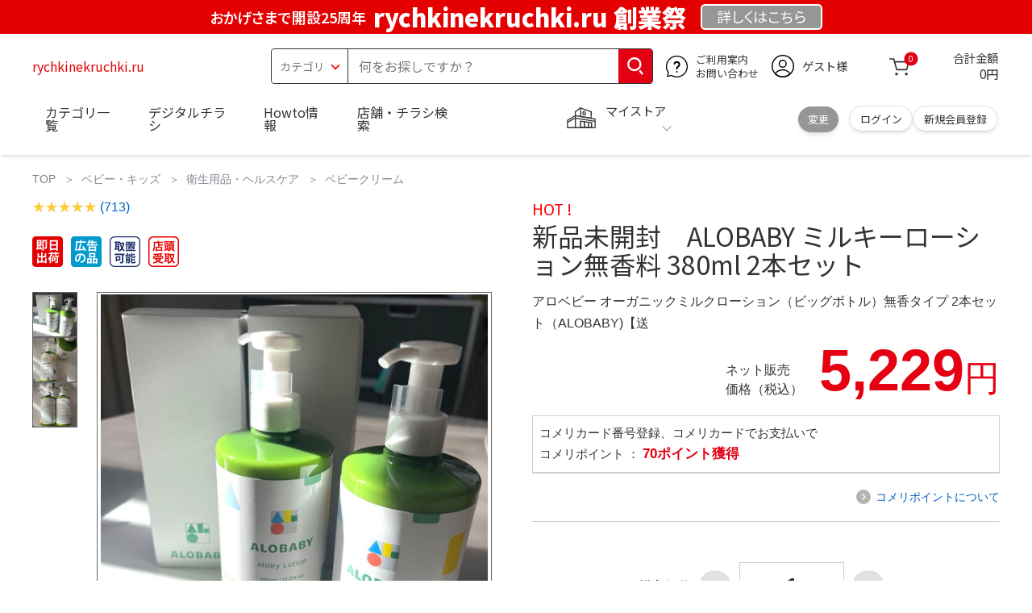

--- FILE ---
content_type: application/javascript
request_url: https://www.komeri.com/js/jquery.elevatezoom.js
body_size: 18562
content:
/*
 *	jQuery elevateZoom 3.0.8
 *	Demo's and documentation:
 *	www.elevateweb.co.uk/image-zoom
 *
 *	Copyright (c) 2012 Andrew Eades
 *	www.elevateweb.co.uk
 *
 *	Dual licensed under the GPL and MIT licenses.
 *	http://en.wikipedia.org/wiki/MIT_License
 *	http://en.wikipedia.org/wiki/GNU_General_Public_License
 *

/*
 *	jQuery elevateZoom 3.0.3
 *	Demo's and documentation:
 *	www.elevateweb.co.uk/image-zoom
 *
 *	Copyright (c) 2012 Andrew Eades
 *	www.elevateweb.co.uk
 *
 *	Dual licensed under the GPL and MIT licenses.
 *	http://en.wikipedia.org/wiki/MIT_License
 *	http://en.wikipedia.org/wiki/GNU_General_Public_License
 */


if ( typeof Object.create !== 'function' ) {
    Object.create = function( obj ) {
        function F() {};
        F.prototype = obj;
        return new F();
    };
}

(function( jQuery, window, document, undefined ) {
    var ElevateZoom = {
            init: function( options, elem ) {
                var self = this;

                self.elem = elem;
                self.jQueryelem = jQuery( elem );

                self.imageSrc = self.jQueryelem.data("zoom-image") ? self.jQueryelem.data("zoom-image") : self.jQueryelem.attr("src");

                self.options = jQuery.extend( {}, jQuery.fn.elevateZoom.options, options );

                //TINT OVERRIDE SETTINGS
                if(self.options.tint) {
                    self.options.lensColour = "none", //colour of the lens background
                    self.options.lensOpacity =  "1" //opacity of the lens
                }
                //INNER OVERRIDE SETTINGS
                if(self.options.zoomType == "inner") {self.options.showLens = false;}


                //Remove alt on hover

                self.jQueryelem.parent().removeAttr('title').removeAttr('alt');

                self.zoomImage = self.imageSrc;

                self.refresh( 1 );



                //Create the image swap from the gallery 
                jQuery('#'+self.options.gallery + ' a').click( function(e) { 

                    //Set a class on the currently active gallery image
                    if(self.options.galleryActiveClass){
                        jQuery('#'+self.options.gallery + ' a').removeClass(self.options.galleryActiveClass);
                        jQuery(this).addClass(self.options.galleryActiveClass);
                    }
                    //stop any link on the a tag from working
                    e.preventDefault();

                    //call the swap image function            
                    if(jQuery(this).data("zoom-image")){self.zoomImagePre = jQuery(this).data("zoom-image")}
                    else{self.zoomImagePre = jQuery(this).data("image");}
                    self.swaptheimage(jQuery(this).data("image"), self.zoomImagePre);
                    return false;
                });

            },

            refresh: function( length ) {
                var self = this;

                setTimeout(function() {
                    self.fetch(self.imageSrc);

                }, length || self.options.refresh );
            },

            fetch: function(imgsrc) {
                //get the image
                var self = this;
                var newImg = new Image();
                newImg.onload = function() {
                    //set the large image dimensions - used to calculte ratio's
                    self.largeWidth = newImg.width;
                    self.largeHeight = newImg.height;
                    //once image is loaded start the calls
                    self.startZoom();
                    self.currentImage = self.imageSrc;
                    //let caller know image has been loaded
                    self.options.onZoomedImageLoaded(self.jQueryelem);
                }
                newImg.src = imgsrc; // this must be done AFTER setting onload

                return;

            },

            startZoom: function( ) {
                var self = this;
                //get dimensions of the non zoomed image
                self.nzWidth = self.jQueryelem.width();
                self.nzHeight = self.jQueryelem.height();

                //activated elements
                self.isWindowActive = false;
                self.isLensActive = false;
                self.isTintActive = false;
                self.overWindow = false;    

                //CrossFade Wrappe
                if(self.options.imageCrossfade){
                    self.zoomWrap = self.jQueryelem.wrap('<div style="height:'+self.nzHeight+'px;width:'+self.nzWidth+'px;" class="zoomWrapper" />');        
                    self.jQueryelem.css('position', 'absolute'); 
                }

                self.zoomLock = 1;
                self.scrollingLock = false;
                self.changeBgSize = false;
                self.currentZoomLevel = self.options.zoomLevel;


                //get offset of the non zoomed image
                self.nzOffset = self.jQueryelem.offset();
                //calculate the width ratio of the large/small image
// 20170321 PH1 mod start 倍率を元画像サイズ固定
//                self.widthRatio = (self.largeWidth/self.currentZoomLevel) / self.nzWidth;
//                self.heightRatio = (self.largeHeight/self.currentZoomLevel) / self.nzHeight; 
// 20170321 PH1 mod end 倍率を元画像サイズ固定
                self.widthRatio = 1;
                self.heightRatio = 1; 


                //if window zoom        
                if(self.options.zoomType == "window") {
                    self.zoomWindowStyle = "overflow: hidden;"
                        + "background-position: 0px 0px;text-align:center;"  
                        + "background-color: " + String(self.options.zoomWindowBgColour)            
                        + ";width: " + String(self.options.zoomWindowWidth) + "px;"
                        + "height: " + String(self.options.zoomWindowHeight)
                        + "px;float: left;"
                        + "background-size: "+ self.largeWidth/self.currentZoomLevel+ "px " +self.largeHeight/self.currentZoomLevel + "px;"
                        + "display: none;z-index:100;"
                        + "border: " + String(self.options.borderSize) 
                        + "px solid " + self.options.borderColour 
                        + ";background-repeat: no-repeat;"
                        + "position: absolute;";
                }    


                //if inner  zoom    
                if(self.options.zoomType == "inner") {
                    //has a border been put on the image? Lets cater for this

                    var borderWidth = self.jQueryelem.css("border-left-width");

                    self.zoomWindowStyle = "overflow: hidden;"
                        + "margin-left: " + String(borderWidth) + ";" 
                        + "margin-top: " + String(borderWidth) + ";"         
                        + "background-position: 0px 0px;"
                        + "width: " + String(self.nzWidth) + "px;"
                        + "height: " + String(self.nzHeight) + "px;"
                        + "px;float: left;"
                        + "display: none;"
                        + "cursor:"+(self.options.cursor)+";"
                        + "px solid " + self.options.borderColour 
                        + ";background-repeat: no-repeat;"
                        + "position: absolute;";
                }    



                //lens style for window zoom
                if(self.options.zoomType == "window") {


                    // adjust images less than the window height
// 20170321 PH1 mod start 倍率を元画像サイズ固定
//                    if(self.nzHeight < self.options.zoomWindowWidth/self.widthRatio){
                        lensHeight = self.nzHeight;              
//                    }
//                    else{
//                        lensHeight = String((self.options.zoomWindowHeight/self.heightRatio))
//                    }
//                    if(self.largeWidth < self.options.zoomWindowWidth){
                        lensWidth = self.nzWidth;
//                    }       
//                    else{
//                        lensWidth =  (self.options.zoomWindowWidth/self.widthRatio);
//                    }
// 20170321 PH1 mod end 倍率を元画像サイズ固定


                    self.lensStyle = "background-position: 0px 0px;width: " + String((self.options.zoomWindowWidth)/self.widthRatio) + "px;height: " + String((self.options.zoomWindowHeight)/self.heightRatio)
                    + "px;float: right;display: none;"
                    + "overflow: hidden;"
                    + "z-index: 999;"   
                    + "-webkit-transform: translateZ(0);"               
                    + "opacity:"+(self.options.lensOpacity)+";filter: alpha(opacity = "+(self.options.lensOpacity*100)+"); zoom:1;"
                    + "width:"+lensWidth+"px;"
                    + "height:"+lensHeight+"px;"
                    + "background-color:"+(self.options.lensColour)+";"					
                    + "cursor:"+(self.options.cursor)+";"
                    + "border: "+(self.options.lensBorderSize)+"px" +
                    " solid "+(self.options.lensBorderColour)+";background-repeat: no-repeat;position: absolute;";
                } 


                //tint style
                self.tintStyle = "display: block;"
                    + "position: absolute;"
                    + "background-color: "+self.options.tintColour+";"	
                    + "filter:alpha(opacity=0);"		
                    + "opacity: 0;"	
                    + "width: " + self.nzWidth + "px;"
                    + "height: " + self.nzHeight + "px;"

                    ;

                //lens style for lens zoom with optional round for modern browsers
                self.lensRound = '';

                if(self.options.zoomType == "lens") {

                    self.lensStyle = "background-position: 0px 0px;"
                        + "float: left;display: none;"
                        + "border: " + String(self.options.borderSize) + "px solid " + self.options.borderColour+";"
                        + "width:"+ String(self.options.lensSize) +"px;"
                        + "height:"+ String(self.options.lensSize)+"px;"
                        + "background-repeat: no-repeat;position: absolute;";


                }


                //does not round in all browsers
                if(self.options.lensShape == "round") {
                    self.lensRound = "border-top-left-radius: " + String(self.options.lensSize / 2 + self.options.borderSize) + "px;"
                    + "border-top-right-radius: " + String(self.options.lensSize / 2 + self.options.borderSize) + "px;"
                    + "border-bottom-left-radius: " + String(self.options.lensSize / 2 + self.options.borderSize) + "px;"
                    + "border-bottom-right-radius: " + String(self.options.lensSize / 2 + self.options.borderSize) + "px;";

                }

                //create the div's                                                + ""
                //self.zoomContainer = jQuery('<div/>').addClass('zoomContainer').css({"position":"relative", "height":self.nzHeight, "width":self.nzWidth});

                self.zoomContainer = jQuery('<div class="zoomContainer" style="-webkit-transform: translateZ(0);position:absolute;left:'+self.nzOffset.left+'px;top:'+self.nzOffset.top+'px;height:'+self.nzHeight+'px;width:'+self.nzWidth+'px;"></div>');
                jQuery('body').append(self.zoomContainer);	


                //this will add overflow hidden and contrain the lens on lens mode       
                if(self.options.containLensZoom && self.options.zoomType == "lens"){
                    self.zoomContainer.css("overflow", "hidden");
                }
                if(self.options.zoomType != "inner") {
                    self.zoomLens = jQuery("<div class='zoomLens' style='" + self.lensStyle + self.lensRound +"'>&nbsp;</div>")
                    .appendTo(self.zoomContainer)
                    .click(function () {
                        self.jQueryelem.trigger('click');
                    });


                    if(self.options.tint) {
                        self.tintContainer = jQuery('<div/>').addClass('tintContainer');	
                        self.zoomTint = jQuery("<div class='zoomTint' style='"+self.tintStyle+"'></div>");


                        self.zoomLens.wrap(self.tintContainer);


                        self.zoomTintcss = self.zoomLens.after(self.zoomTint);	

                        //if tint enabled - set an image to show over the tint

                        self.zoomTintImage = jQuery('<img style="position: absolute; left: 0px; top: 0px; max-width: none; width: '+self.nzWidth+'px; height: '+self.nzHeight+'px;" src="'+self.imageSrc+'">')
                        .appendTo(self.zoomLens)
                        .click(function () {

                            self.jQueryelem.trigger('click');
                        });

                    }          

                }







                //create zoom window 
                if(isNaN(self.options.zoomWindowPosition)){
                    self.zoomWindow = jQuery("<div style='z-index:999;left:"+(self.windowOffsetLeft)+"px;top:"+(self.windowOffsetTop)+"px;" + self.zoomWindowStyle + "' class='zoomWindow'>&nbsp;</div>")
                    .appendTo('body')
                    .click(function () {
                        self.jQueryelem.trigger('click');
                    });
                }else{
                    self.zoomWindow = jQuery("<div style='z-index:999;left:"+(self.windowOffsetLeft)+"px;top:"+(self.windowOffsetTop)+"px;" + self.zoomWindowStyle + "' class='zoomWindow'>&nbsp;</div>")
                    .appendTo(self.zoomContainer)
                    .click(function () {
                        self.jQueryelem.trigger('click');
                    });
                }              
                self.zoomWindowContainer = jQuery('<div/>').addClass('zoomWindowContainer').css("width",self.options.zoomWindowWidth);
                self.zoomWindow.wrap(self.zoomWindowContainer);


                //  self.captionStyle = "text-align: left;background-color: black;color: white;font-weight: bold;padding: 10px;font-family: sans-serif;font-size: 11px";                                                                                                                                                                                                                                          
                // self.zoomCaption = jQuery('<div class="elevatezoom-caption" style="'+self.captionStyle+'display: block; width: 280px;">INSERT ALT TAG</div>').appendTo(self.zoomWindow.parent());

                if(self.options.zoomType == "lens") {
                    self.zoomLens.css({ backgroundImage: "url('" + self.imageSrc + "')" }); 
                }
                if(self.options.zoomType == "window") {
                    self.zoomWindow.css({ backgroundImage: "url('" + self.imageSrc + "')" }); 
                }
                if(self.options.zoomType == "inner") {
                    self.zoomWindow.css({ backgroundImage: "url('" + self.imageSrc + "')" }); 
                }
                /*-------------------END THE ZOOM WINDOW AND LENS----------------------------------*/
                //touch events
                self.jQueryelem.bind('touchmove', function(e){    
                    e.preventDefault();
                    var touch = e.originalEvent.touches[0] || e.originalEvent.changedTouches[0];  
                    self.setPosition(touch);

                });  
                self.zoomContainer.bind('touchmove', function(e){ 
                    if(self.options.zoomType == "inner") {
                        self.showHideWindow("show");

                    }
                    e.preventDefault();
                    var touch = e.originalEvent.touches[0] || e.originalEvent.changedTouches[0];  
                    self.setPosition(touch); 

                });  	
                self.zoomContainer.bind('touchend', function(e){ 
                    self.showHideWindow("hide");
                    if(self.options.showLens) {self.showHideLens("hide");}
                    if(self.options.tint && self.options.zoomType != "inner") {self.showHideTint("hide");}
                });  	

                self.jQueryelem.bind('touchend', function(e){ 
                    self.showHideWindow("hide");
                    if(self.options.showLens) {self.showHideLens("hide");}
                    if(self.options.tint && self.options.zoomType != "inner") {self.showHideTint("hide");}
                });  	
                if(self.options.showLens) {
                    self.zoomLens.bind('touchmove', function(e){ 

                        e.preventDefault();
                        var touch = e.originalEvent.touches[0] || e.originalEvent.changedTouches[0];  
                        self.setPosition(touch); 
                    });    


                    self.zoomLens.bind('touchend', function(e){ 
                        self.showHideWindow("hide");
                        if(self.options.showLens) {self.showHideLens("hide");}
                        if(self.options.tint && self.options.zoomType != "inner") {self.showHideTint("hide");}
                    });  
                }
                //Needed to work in IE
                self.jQueryelem.bind('mousemove', function(e){   
                    if(self.overWindow == false){self.setElements("show");}
                    //make sure on orientation change the setposition is not fired
                    if(self.lastX !== e.clientX || self.lastY !== e.clientY){
                        self.setPosition(e);
                        self.currentLoc = e;
                    }   
                    self.lastX = e.clientX;
                    self.lastY = e.clientY;    

                });  	

                self.zoomContainer.bind('mousemove', function(e){ 

                    if(self.overWindow == false){self.setElements("show");} 

                    //make sure on orientation change the setposition is not fired 
                    if(self.lastX !== e.clientX || self.lastY !== e.clientY){
                        self.setPosition(e);
                        self.currentLoc = e;
                    }   
                    self.lastX = e.clientX;
                    self.lastY = e.clientY;    
                });  	
                if(self.options.zoomType != "inner") {
                    self.zoomLens.bind('mousemove', function(e){      
                        //make sure on orientation change the setposition is not fired
                        if(self.lastX !== e.clientX || self.lastY !== e.clientY){
                            self.setPosition(e);
                            self.currentLoc = e;
                        }   
                        self.lastX = e.clientX;
                        self.lastY = e.clientY;    
                    });
                }
                if(self.options.tint && self.options.zoomType != "inner") {
                    self.zoomTint.bind('mousemove', function(e){ 
                        //make sure on orientation change the setposition is not fired
                        if(self.lastX !== e.clientX || self.lastY !== e.clientY){
                            self.setPosition(e);
                            self.currentLoc = e;
                        }   
                        self.lastX = e.clientX;
                        self.lastY = e.clientY;    
                    });

                }
                if(self.options.zoomType == "inner") {
                    self.zoomWindow.bind('mousemove', function(e) {
                        //self.overWindow = true;
                        //make sure on orientation change the setposition is not fired
                        if(self.lastX !== e.clientX || self.lastY !== e.clientY){
                            self.setPosition(e);
                            self.currentLoc = e;
                        }   
                        self.lastX = e.clientX;
                        self.lastY = e.clientY;    
                    });

                }


                //  lensFadeOut: 500,  zoomTintFadeIn
                self.zoomContainer.add(self.jQueryelem).mouseenter(function(){

                    if(self.overWindow == false){self.setElements("show");} 


                }).mouseleave(function(){
                    if(!self.scrollLock){
                        self.setElements("hide");
            self.options.onDestroy(self.jQueryelem);
                    }
                });
                //end ove image





                if(self.options.zoomType != "inner") {
                    self.zoomWindow.mouseenter(function(){
                        self.overWindow = true;   
                        self.setElements("hide");                  
                    }).mouseleave(function(){

                        self.overWindow = false;
                    });
                }
                //end ove image



//				var delta = parseInt(e.originalEvent.wheelDelta || -e.originalEvent.detail);

                //      jQuery(this).empty();    
                //    return false;

                //fix for initial zoom setting
                if (self.options.zoomLevel != 1){
                    //	self.changeZoomLevel(self.currentZoomLevel);
                }
                //set the min zoomlevel
                if(self.options.minZoomLevel){
                    self.minZoomLevel = self.options.minZoomLevel;
                }
                else{
                    self.minZoomLevel = self.options.scrollZoomIncrement * 2;
                }


                if(self.options.scrollZoom){


                    self.zoomContainer.add(self.jQueryelem).bind('mousewheel DOMMouseScroll MozMousePixelScroll', function(e){


//						in IE there is issue with firing of mouseleave - So check whether still scrolling
//						and on mouseleave check if scrolllock          
                        self.scrollLock = true;
                        clearTimeout(jQuery.data(this, 'timer'));
                        jQuery.data(this, 'timer', setTimeout(function() {
                            self.scrollLock = false;
                            //do something
                        }, 250));

                        var theEvent = e.originalEvent.wheelDelta || e.originalEvent.detail*-1


                        //this.scrollTop += ( delta < 0 ? 1 : -1 ) * 30;
                        //   e.preventDefault();


                        e.stopImmediatePropagation();
                        e.stopPropagation();
                        e.preventDefault();


                        if(theEvent /120 > 0) {
                            //scrolling up
                            if(self.currentZoomLevel >= self.minZoomLevel){ 
                                self.changeZoomLevel(self.currentZoomLevel-self.options.scrollZoomIncrement);        
                            }

                        }
                        else{
                            //scrolling down


                            if(self.options.maxZoomLevel){
                                if(self.currentZoomLevel <= self.options.maxZoomLevel){           
                                    self.changeZoomLevel(parseFloat(self.currentZoomLevel)+self.options.scrollZoomIncrement);
                                }
                            }
                            else{
                                //andy 

                                self.changeZoomLevel(parseFloat(self.currentZoomLevel)+self.options.scrollZoomIncrement);
                            }

                        }
                        return false;
                    });
                }


            },
            setElements: function(type) {
                var self = this;
        if(!self.options.zoomEnabled){return false;}
                if(type=="show"){
                    
                    // 2017/2/23 PH1 add start 画像拡大対応(PC)
                    if(self.jQueryelem.data("zoom-image") ? self.jQueryelem.data("zoom-image") : self.jQueryelem.attr("src") == '../images/goods/noimage_l.gif'){
                        if(self.options.zoomType == "") {self.showHideWindow("show");}
                        if(self.options.zoomType == "") {self.showHideWindow("show");}
                        if(self.options.showLens) {self.showHideLens("show");}
                        if(self.options.tint && self.options.zoomType != "inner") {self.showHideTint("show");
                        }
                    } else if(self.isWindowSet){
                        // 2017.03.31 bita-a0099 mod start
                        var chkimg = self.elem;
                        var w = chkimg.width ,
                               h = chkimg.height ;

                        if ( typeof chkimg.naturalWidth !== 'undefined' ) {  // for Firefox, Safari, Chrome
                            w = chkimg.naturalWidth;
                            h = chkimg.naturalHeight;
                     
                        } else if ( typeof chkimg.runtimeStyle !== 'undefined' ) {    // for IE
                            var run = chkimg.runtimeStyle;
                            var mem = { w: run.width, h: run.height };  // keep runtimeStyle
                            run.width  = "auto";
                            run.height = "auto";
                            w = chkimg.width;
                            h = chkimg.height;
                            run.width  = mem.w;
                            run.height = mem.h;
                     
                        } else {         // for Opera
                            var mem = { w: chkimg.width, h: chkimg.height };  // keep original style
                            chkimg.removeAttribute("width");
                            chkimg.removeAttribute("height");
                            w = chkimg.width;
                            h = chkimg.height;
                            chkimg.width  = mem.w;
                            chkimg.height = mem.h;
                        }
                        if (w >= 800 || h >= 800) {
                            if(self.options.zoomType == "inner") {self.showHideWindow("show");}
                            if(self.options.zoomType == "window") {self.showHideWindow("show");} 
                            if(self.options.showLens) {self.showHideLens("show");}
                            if(self.options.tint && self.options.zoomType != "inner") {self.showHideTint("show");}
                        }
                        // 2017.03.31 bita-a0099 mod end
                    }
                    // 2017/2/23 PH1 mod end 画像拡大対応(PC)
                }

                if(type=="hide"){
                    if(self.options.zoomType == "window") {self.showHideWindow("hide");}
                    if(!self.options.tint) {self.showHideWindow("hide");}
                    if(self.options.showLens) {self.showHideLens("hide");}
                    if(self.options.tint) {	self.showHideTint("hide");}
                }   
            },
            setPosition: function(e) {
      
                var self = this;
        
        if(!self.options.zoomEnabled){return false;}

                //recaclc offset each time in case the image moves
                //this can be caused by other on page elements
                self.nzHeight = self.jQueryelem.height();
                self.nzWidth = self.jQueryelem.width();
                self.nzOffset = self.jQueryelem.offset();

                if(self.options.tint && self.options.zoomType != "inner") {
                    self.zoomTint.css({ top: 0});
                    self.zoomTint.css({ left: 0});
                }
                //set responsive       
                //will checking if the image needs changing before running this code work faster?
                if(self.options.responsive && !self.options.scrollZoom){
                    if(self.options.showLens){ 
                        if(self.nzHeight < self.options.zoomWindowWidth/self.widthRatio){
                            lensHeight = self.nzHeight;              
                        }
                        else{
                            lensHeight = String((self.options.zoomWindowHeight/self.heightRatio))
                        }
                        if(self.largeWidth < self.options.zoomWindowWidth){
                            lensWidth = self.nzWidth;
                        }       
                        else{
                            lensWidth =  (self.options.zoomWindowWidth/self.widthRatio);
                        }
                        self.widthRatio = self.largeWidth / self.nzWidth;
                        self.heightRatio = self.largeHeight / self.nzHeight;        
                        if(self.options.zoomType != "lens") {


                            //possibly dont need to keep recalcalculating
                            //if the lens is heigher than the image, then set lens size to image size
                            if(self.nzHeight < self.options.zoomWindowWidth/self.widthRatio){
                                lensHeight = self.nzHeight;  

                            }
                            else{
                                lensHeight = String((self.options.zoomWindowHeight/self.heightRatio))
                            }

                            if(self.nzWidth < self.options.zoomWindowHeight/self.heightRatio){
                                lensWidth = self.nzWidth;
                            }       
                            else{
                                lensWidth =  String((self.options.zoomWindowWidth/self.widthRatio));
                            }            

                            self.zoomLens.css('width', lensWidth);    
                            self.zoomLens.css('height', lensHeight); 

                            if(self.options.tint){    
                                self.zoomTintImage.css('width', self.nzWidth);    
                                self.zoomTintImage.css('height', self.nzHeight); 
                            }

                        }                     
                        if(self.options.zoomType == "lens") {  

                            self.zoomLens.css({ width: String(self.options.lensSize) + 'px', height: String(self.options.lensSize) + 'px' })      


                        }        
                        //end responsive image change
                    }
                }

                //container fix
                self.zoomContainer.css({ top: self.nzOffset.top});
                self.zoomContainer.css({ left: self.nzOffset.left});
                self.mouseLeft = parseInt(e.pageX - self.nzOffset.left);
                self.mouseTop = parseInt(e.pageY - self.nzOffset.top);
                //calculate the Location of the Lens

                //calculate the bound regions - but only if zoom window
                if(self.options.zoomType == "window") {
                    self.Etoppos = (self.mouseTop < (self.zoomLens.height()/2));
                    self.Eboppos = (self.mouseTop > self.nzHeight - (self.zoomLens.height()/2)-(self.options.lensBorderSize*2));
                    self.Eloppos = (self.mouseLeft < 0+((self.zoomLens.width()/2))); 
                    self.Eroppos = (self.mouseLeft > (self.nzWidth - (self.zoomLens.width()/2)-(self.options.lensBorderSize*2)));  
                }
                //calculate the bound regions - but only for inner zoom
                if(self.options.zoomType == "inner"){ 
                    self.Etoppos = (self.mouseTop < ((self.nzHeight/2)/self.heightRatio) );
                    self.Eboppos = (self.mouseTop > (self.nzHeight - ((self.nzHeight/2)/self.heightRatio)));
                    self.Eloppos = (self.mouseLeft < 0+(((self.nzWidth/2)/self.widthRatio)));
                    self.Eroppos = (self.mouseLeft > (self.nzWidth - (self.nzWidth/2)/self.widthRatio-(self.options.lensBorderSize*2)));  
                }

                // if the mouse position of the slider is one of the outerbounds, then hide  window and lens
                if (self.mouseLeft < 0 || self.mouseTop < 0 || self.mouseLeft > self.nzWidth || self.mouseTop > self.nzHeight ) {				          
                    self.setElements("hide");
                    return;
                }
                //else continue with operations
                else {


                    //lens options
                    if(self.options.showLens) {
                        //		self.showHideLens("show");
                        //set background position of lens
                        self.lensLeftPos = String(Math.floor(self.mouseLeft - self.zoomLens.width() / 2));
                        self.lensTopPos = String(Math.floor(self.mouseTop - self.zoomLens.height() / 2));


                    }
                    //adjust the background position if the mouse is in one of the outer regions 

                    //Top region
                    if(self.Etoppos){
                        self.lensTopPos = 0;
                    }
                    //Left Region
                    if(self.Eloppos){
                        self.windowLeftPos = 0;
                        self.lensLeftPos = 0;
                        self.tintpos=0;
                    }     
                    //Set bottom and right region for window mode
                    if(self.options.zoomType == "window") {
                        if(self.Eboppos){
                            self.lensTopPos = Math.max( (self.nzHeight)-self.zoomLens.height()-(self.options.lensBorderSize*2), 0 );
                        } 
                        if(self.Eroppos){
                            self.lensLeftPos = (self.nzWidth-(self.zoomLens.width())-(self.options.lensBorderSize*2));
                        }  
                    }  
                    //Set bottom and right region for inner mode
                    if(self.options.zoomType == "inner") {
                        if(self.Eboppos){
                            self.lensTopPos = Math.max( ((self.nzHeight)-(self.options.lensBorderSize*2)), 0 );
                        } 
                        if(self.Eroppos){
                            self.lensLeftPos = (self.nzWidth-(self.nzWidth)-(self.options.lensBorderSize*2));
                        }  

                    }
                    //if lens zoom
                    if(self.options.zoomType == "lens") {  
                        self.windowLeftPos = String(((e.pageX - self.nzOffset.left) * self.widthRatio - self.zoomLens.width() / 2) * (-1));   
                        self.windowTopPos = String(((e.pageY - self.nzOffset.top) * self.heightRatio - self.zoomLens.height() / 2) * (-1));

                        self.zoomLens.css({ backgroundPosition: self.windowLeftPos + 'px ' + self.windowTopPos + 'px' });

                        if(self.changeBgSize){  

                            if(self.nzHeight>self.nzWidth){  
                                if(self.options.zoomType == "lens"){       
                                    self.zoomLens.css({ "background-size": self.largeWidth/self.newvalueheight + 'px ' + self.largeHeight/self.newvalueheight + 'px' });
                                }   

                                self.zoomWindow.css({ "background-size": self.largeWidth/self.newvalueheight + 'px ' + self.largeHeight/self.newvalueheight + 'px' });
                            }
                            else{     
                                if(self.options.zoomType == "lens"){       
                                    self.zoomLens.css({ "background-size": self.largeWidth/self.newvaluewidth + 'px ' + self.largeHeight/self.newvaluewidth + 'px' });
                                }   
                                self.zoomWindow.css({ "background-size": self.largeWidth/self.newvaluewidth + 'px ' + self.largeHeight/self.newvaluewidth + 'px' });            
                            }
                            self.changeBgSize = false;
                        }    

                        self.setWindowPostition(e);  
                    }
                    //if tint zoom   
                    if(self.options.tint && self.options.zoomType != "inner") {
                        self.setTintPosition(e);

                    }
                    //set the css background position 
                    if(self.options.zoomType == "window") {
                        self.setWindowPostition(e);   
                    }
                    if(self.options.zoomType == "inner") {
                        self.setWindowPostition(e);   
                    }
                    if(self.options.showLens) {

                        if(self.fullwidth && self.options.zoomType != "lens"){
                            self.lensLeftPos = 0;

                        }
                        self.zoomLens.css({ left: self.lensLeftPos + 'px', top: self.lensTopPos + 'px' })  
                    }

                } //end else



            },
            showHideWindow: function(change) {
                var self = this;              
                if(change == "show"){      
                    if(!self.isWindowActive){
                        if(self.options.zoomWindowFadeIn){
                            self.zoomWindow.stop(true, true, false).fadeIn(self.options.zoomWindowFadeIn);
                        }
                        else{self.zoomWindow.show();}
                        self.isWindowActive = true;
                    }            
                }
                if(change == "hide"){
                    if(self.isWindowActive){
                        if(self.options.zoomWindowFadeOut){
                            self.zoomWindow.stop(true, true).fadeOut(self.options.zoomWindowFadeOut, function () {
                                if (self.loop) {
                                    //stop moving the zoom window when zoom window is faded out
                                    clearInterval(self.loop);
                                    self.loop = false;
                                }
                            });
                        }
                        else{self.zoomWindow.hide();}
                        self.isWindowActive = false;        
                    }      
                }
            },
            showHideLens: function(change) {
                var self = this;              
                if(change == "show"){      
                    if(!self.isLensActive){
                        if(self.options.lensFadeIn){
                            self.zoomLens.stop(true, true, false).fadeIn(self.options.lensFadeIn);
                        }
                        else{self.zoomLens.show();}
                        self.isLensActive = true;
                    }            
                }
                if(change == "hide"){
                    if(self.isLensActive){
                        if(self.options.lensFadeOut){
                            self.zoomLens.stop(true, true).fadeOut(self.options.lensFadeOut);
                        }
                        else{self.zoomLens.hide();}
                        self.isLensActive = false;        
                    }      
                }
            },
            showHideTint: function(change) {
                var self = this;              
                if(change == "show"){      
                    if(!self.isTintActive){

                        if(self.options.zoomTintFadeIn){
                            self.zoomTint.css({opacity:self.options.tintOpacity}).animate().stop(true, true).fadeIn("slow");
                        }
                        else{
                            self.zoomTint.css({opacity:self.options.tintOpacity}).animate();
                            self.zoomTint.show();


                        }
                        self.isTintActive = true;
                    }            
                }
                if(change == "hide"){      
                    if(self.isTintActive){ 

                        if(self.options.zoomTintFadeOut){
                            self.zoomTint.stop(true, true).fadeOut(self.options.zoomTintFadeOut);
                        }
                        else{self.zoomTint.hide();}
                        self.isTintActive = false;        
                    }      
                }
            },
            setLensPostition: function( e ) {


            },
            setWindowPostition: function( e ) {
                //return obj.slice( 0, count );
                var self = this;

                if(!isNaN(self.options.zoomWindowPosition)){

                    switch (self.options.zoomWindowPosition) { 
                    case 1: //done         
                        self.windowOffsetTop = (self.options.zoomWindowOffety);//DONE - 1
                        self.windowOffsetLeft =(+self.nzWidth); //DONE 1, 2, 3, 4, 16
                        break;
                    case 2:
                        if(self.options.zoomWindowHeight > self.nzHeight){ //positive margin

                            self.windowOffsetTop = ((self.options.zoomWindowHeight/2)-(self.nzHeight/2))*(-1);
                            self.windowOffsetLeft =(self.nzWidth); //DONE 1, 2, 3, 4, 16
                        }
                        else{ //negative margin

                        }
                        break;
                    case 3: //done        
                        self.windowOffsetTop = (self.nzHeight - self.zoomWindow.height() - (self.options.borderSize*2)); //DONE 3,9
                        self.windowOffsetLeft =(self.nzWidth); //DONE 1, 2, 3, 4, 16
                        break;      
                    case 4: //done  
                        self.windowOffsetTop = (self.nzHeight); //DONE - 4,5,6,7,8
                        self.windowOffsetLeft =(self.nzWidth); //DONE 1, 2, 3, 4, 16
                        break;
                    case 5: //done  
                        self.windowOffsetTop = (self.nzHeight); //DONE - 4,5,6,7,8
                        self.windowOffsetLeft =(self.nzWidth-self.zoomWindow.width()-(self.options.borderSize*2)); //DONE - 5,15
                        break;
                    case 6: 
                        if(self.options.zoomWindowHeight > self.nzHeight){ //positive margin
                            self.windowOffsetTop = (self.nzHeight);  //DONE - 4,5,6,7,8

                            self.windowOffsetLeft =((self.options.zoomWindowWidth/2)-(self.nzWidth/2)+(self.options.borderSize*2))*(-1);  
                        }
                        else{ //negative margin

                        }


                        break;
                    case 7: //done  
                        self.windowOffsetTop = (self.nzHeight);  //DONE - 4,5,6,7,8
                        self.windowOffsetLeft = 0; //DONE 7, 13
                        break;
                    case 8: //done  
                        self.windowOffsetTop = (self.nzHeight); //DONE - 4,5,6,7,8
                        self.windowOffsetLeft =(self.zoomWindow.width()+(self.options.borderSize*2) )* (-1);  //DONE 8,9,10,11,12
                        break;
                    case 9:  //done  
                        self.windowOffsetTop = (self.nzHeight - self.zoomWindow.height() - (self.options.borderSize*2)); //DONE 3,9
                        self.windowOffsetLeft =(self.zoomWindow.width()+(self.options.borderSize*2) )* (-1);  //DONE 8,9,10,11,12
                        break;
                    case 10: 
                        if(self.options.zoomWindowHeight > self.nzHeight){ //positive margin

                            self.windowOffsetTop = ((self.options.zoomWindowHeight/2)-(self.nzHeight/2))*(-1);
                            self.windowOffsetLeft =(self.zoomWindow.width()+(self.options.borderSize*2) )* (-1);  //DONE 8,9,10,11,12
                        }
                        else{ //negative margin

                        }
                        break;
                    case 11: 
                        self.windowOffsetTop = (self.options.zoomWindowOffety);
                        self.windowOffsetLeft =(self.zoomWindow.width()+(self.options.borderSize*2) )* (-1);  //DONE 8,9,10,11,12
                        break;
                    case 12: //done  
                        self.windowOffsetTop = (self.zoomWindow.height()+(self.options.borderSize*2))*(-1); //DONE 12,13,14,15,16
                        self.windowOffsetLeft =(self.zoomWindow.width()+(self.options.borderSize*2) )* (-1);  //DONE 8,9,10,11,12
                        break;
                    case 13: //done  
                        self.windowOffsetTop = (self.zoomWindow.height()+(self.options.borderSize*2))*(-1); //DONE 12,13,14,15,16
                        self.windowOffsetLeft =(0); //DONE 7, 13
                        break;
                    case 14: 
                        if(self.options.zoomWindowHeight > self.nzHeight){ //positive margin
                            self.windowOffsetTop = (self.zoomWindow.height()+(self.options.borderSize*2))*(-1); //DONE 12,13,14,15,16

                            self.windowOffsetLeft =((self.options.zoomWindowWidth/2)-(self.nzWidth/2)+(self.options.borderSize*2))*(-1);  
                        }
                        else{ //negative margin

                        }

                        break;
                    case 15://done   
                        self.windowOffsetTop = (self.zoomWindow.height()+(self.options.borderSize*2))*(-1); //DONE 12,13,14,15,16
                        self.windowOffsetLeft =(self.nzWidth-self.zoomWindow.width()-(self.options.borderSize*2)); //DONE - 5,15
                        break;
                    case 16:  //done  
                        self.windowOffsetTop = (self.zoomWindow.height()+(self.options.borderSize*2))*(-1); //DONE 12,13,14,15,16
                        self.windowOffsetLeft =(self.nzWidth); //DONE 1, 2, 3, 4, 16
                        break;            
                    default: //done  
                        self.windowOffsetTop = (self.options.zoomWindowOffety);//DONE - 1
                    self.windowOffsetLeft =(self.nzWidth); //DONE 1, 2, 3, 4, 16
                    } 
                } //end isNAN
                else{
                    //WE CAN POSITION IN A CLASS - ASSUME THAT ANY STRING PASSED IS
                    self.externalContainer = jQuery('#'+self.options.zoomWindowPosition);
                    self.externalContainerWidth = self.externalContainer.width();
                    self.externalContainerHeight = self.externalContainer.height();
                    self.externalContainerOffset = self.externalContainer.offset();

                    self.windowOffsetTop = self.externalContainerOffset.top;//DONE - 1
                    self.windowOffsetLeft =self.externalContainerOffset.left; //DONE 1, 2, 3, 4, 16

                }
                self.isWindowSet = true;
                self.windowOffsetTop = self.windowOffsetTop + self.options.zoomWindowOffety;
                self.windowOffsetLeft = self.windowOffsetLeft + self.options.zoomWindowOffetx;

                self.zoomWindow.css({ top: self.windowOffsetTop});
                self.zoomWindow.css({ left: self.windowOffsetLeft});

                if(self.options.zoomType == "inner") {
                    self.zoomWindow.css({ top: 0});
                    self.zoomWindow.css({ left: 0});

                }   


                self.windowLeftPos = String(((e.pageX - self.nzOffset.left) * self.widthRatio - self.zoomWindow.width() / 2) * (-1));   
                self.windowTopPos = String(((e.pageY - self.nzOffset.top) * self.heightRatio - self.zoomWindow.height() / 2) * (-1));
                if(self.Etoppos){self.windowTopPos = 0;}
                if(self.Eloppos){self.windowLeftPos = 0;}     
                if(self.Eboppos){self.windowTopPos = (self.largeHeight/self.currentZoomLevel-self.zoomWindow.height())*(-1);  } 
                if(self.Eroppos){self.windowLeftPos = ((self.largeWidth/self.currentZoomLevel-self.zoomWindow.width())*(-1));}    

                //stops micro movements
                if(self.fullheight){
                    self.windowTopPos = 0;

                }
                if(self.fullwidth){
                    self.windowLeftPos = 0;

                }
                //set the css background position 


                if(self.options.zoomType == "window" || self.options.zoomType == "inner") {

                    if(self.zoomLock == 1){
                        //overrides for images not zoomable
                        if(self.widthRatio <= 1){

                            self.windowLeftPos = 0;
                        }
                        if(self.heightRatio <= 1){ 
                            self.windowTopPos = 0;
                        }
                    }
                    // adjust images less than the window height

                    if (self.options.zoomType == "window") {
                        if (self.largeHeight < self.options.zoomWindowHeight) {

                            self.windowTopPos = 0;
                        }
                        if (self.largeWidth < self.options.zoomWindowWidth) {
                            self.windowLeftPos = 0;
                        }
                    }

                    //set the zoomwindow background position
                    if (self.options.easing){

                        //     if(self.changeZoom){
                        //           clearInterval(self.loop);
                        //           self.changeZoom = false;
                        //           self.loop = false;

                        //            }
                        //set the pos to 0 if not set
                        if(!self.xp){self.xp = 0;}
                        if(!self.yp){self.yp = 0;}  
                        //if loop not already started, then run it 
                        if (!self.loop){           
                            self.loop = setInterval(function(){                
                                //using zeno's paradox    

                                self.xp += (self.windowLeftPos  - self.xp) / self.options.easingAmount; 
                                self.yp += (self.windowTopPos  - self.yp) / self.options.easingAmount;
                                if(self.scrollingLock){


                                    clearInterval(self.loop);
                                    self.xp = self.windowLeftPos;
                                    self.yp = self.windowTopPos            

                                    self.xp = ((e.pageX - self.nzOffset.left) * self.widthRatio - self.zoomWindow.width() / 2) * (-1);
                                    self.yp = (((e.pageY - self.nzOffset.top) * self.heightRatio - self.zoomWindow.height() / 2) * (-1));                         

                                    if(self.changeBgSize){    
                                        if(self.nzHeight>self.nzWidth){  
                                            if(self.options.zoomType == "lens"){      
                                                self.zoomLens.css({ "background-size": self.largeWidth/self.newvalueheight + 'px ' + self.largeHeight/self.newvalueheight + 'px' });
                                            }   
                                            self.zoomWindow.css({ "background-size": self.largeWidth/self.newvalueheight + 'px ' + self.largeHeight/self.newvalueheight + 'px' });
                                        }
                                        else{   
                                            if(self.options.zoomType != "lens"){      
                                                self.zoomLens.css({ "background-size": self.largeWidth/self.newvaluewidth + 'px ' + self.largeHeight/self.newvalueheight + 'px' });
                                            }            
                                            self.zoomWindow.css({ "background-size": self.largeWidth/self.newvaluewidth + 'px ' + self.largeHeight/self.newvaluewidth + 'px' });            

                                        }

                                        /*
             if(!self.bgxp){self.bgxp = self.largeWidth/self.newvalue;}
                        if(!self.bgyp){self.bgyp = self.largeHeight/self.newvalue ;}  
                 if (!self.bgloop){   
                     self.bgloop = setInterval(function(){   

                 self.bgxp += (self.largeWidth/self.newvalue  - self.bgxp) / self.options.easingAmount; 
                                self.bgyp += (self.largeHeight/self.newvalue  - self.bgyp) / self.options.easingAmount;

           self.zoomWindow.css({ "background-size": self.bgxp + 'px ' + self.bgyp + 'px' });


                  }, 16);

                 }
                                         */
                                        self.changeBgSize = false;
                                    }

                                    self.zoomWindow.css({ backgroundPosition: self.windowLeftPos + 'px ' + self.windowTopPos + 'px' });
                                    self.scrollingLock = false;
                                    self.loop = false;

                                }
                                else if (Math.round(Math.abs(self.xp - self.windowLeftPos) + Math.abs(self.yp - self.windowTopPos)) < 1) {
                                    //stops micro movements
                                    clearInterval(self.loop);
                                    self.zoomWindow.css({ backgroundPosition: self.windowLeftPos + 'px ' + self.windowTopPos + 'px' });
                                    self.loop = false;
                                }
                                else{
                                    if(self.changeBgSize){    
                                        if(self.nzHeight>self.nzWidth){ 
                                            if(self.options.zoomType == "lens"){      
                                                self.zoomLens.css({ "background-size": self.largeWidth/self.newvalueheight + 'px ' + self.largeHeight/self.newvalueheight + 'px' });
                                            }         
                                            self.zoomWindow.css({ "background-size": self.largeWidth/self.newvalueheight + 'px ' + self.largeHeight/self.newvalueheight + 'px' });
                                        }
                                        else{                 
                                            if(self.options.zoomType != "lens"){     
                                                self.zoomLens.css({ "background-size": self.largeWidth/self.newvaluewidth + 'px ' + self.largeHeight/self.newvaluewidth + 'px' });
                                            }      
                                            self.zoomWindow.css({ "background-size": self.largeWidth/self.newvaluewidth + 'px ' + self.largeHeight/self.newvaluewidth + 'px' });            
                                        }
                                        self.changeBgSize = false;
                                    }                   

                                    self.zoomWindow.css({ backgroundPosition: self.xp + 'px ' + self.yp + 'px' });
                                }       
                            }, 16);
                        }
                    }   
                    else{    
                        if(self.changeBgSize){  
                            if(self.nzHeight>self.nzWidth){  
                                if(self.options.zoomType == "lens"){      
                                    self.zoomLens.css({ "background-size": self.largeWidth/self.newvalueheight + 'px ' + self.largeHeight/self.newvalueheight + 'px' });
                                } 

                                self.zoomWindow.css({ "background-size": self.largeWidth/self.newvalueheight + 'px ' + self.largeHeight/self.newvalueheight + 'px' });
                            }
                            else{     
                                if(self.options.zoomType == "lens"){      
                                    self.zoomLens.css({ "background-size": self.largeWidth/self.newvaluewidth + 'px ' + self.largeHeight/self.newvaluewidth + 'px' });
                                } 
                                if((self.largeHeight/self.newvaluewidth) < self.options.zoomWindowHeight){ 

                                    self.zoomWindow.css({ "background-size": self.largeWidth/self.newvaluewidth + 'px ' + self.largeHeight/self.newvaluewidth + 'px' });            
                                }
                                else{

                                    self.zoomWindow.css({ "background-size": self.largeWidth/self.newvalueheight + 'px ' + self.largeHeight/self.newvalueheight + 'px' });   
                                }

                            }
                            self.changeBgSize = false;
                        }     

                        self.zoomWindow.css({ backgroundPosition: self.windowLeftPos + 'px ' + self.windowTopPos + 'px' });       
                    }
                } 
            },
            setTintPosition: function(e){
                var self = this;
                self.nzOffset = self.jQueryelem.offset();
                self.tintpos = String(((e.pageX - self.nzOffset.left)-(self.zoomLens.width() / 2)) * (-1)); 
                self.tintposy = String(((e.pageY - self.nzOffset.top) - self.zoomLens.height() / 2) * (-1));	
                if(self.Etoppos){
                    self.tintposy = 0;
                }
                if(self.Eloppos){
                    self.tintpos=0;
                }     
                if(self.Eboppos){
                    self.tintposy = (self.nzHeight-self.zoomLens.height()-(self.options.lensBorderSize*2))*(-1);
                } 
                if(self.Eroppos){
                    self.tintpos = ((self.nzWidth-self.zoomLens.width()-(self.options.lensBorderSize*2))*(-1));
                }    
                if(self.options.tint) {
                    //stops micro movements
                    if(self.fullheight){
                        self.tintposy = 0;

                    }
                    if(self.fullwidth){ 
                        self.tintpos = 0;

                    }   
                    self.zoomTintImage.css({'left': self.tintpos+'px'});
                    self.zoomTintImage.css({'top': self.tintposy+'px'});
                }
            },

            swaptheimage: function(smallimage, largeimage){
                var self = this;
                var newImg = new Image(); 

                if(self.options.loadingIcon){
                    self.spinner = jQuery('<div style="background: url(\''+self.options.loadingIcon+'\') no-repeat center;height:'+self.nzHeight+'px;width:'+self.nzWidth+'px;z-index: 2000;position: absolute; background-position: center center;"></div>');
                    self.jQueryelem.after(self.spinner);
                }

                self.options.onImageSwap(self.jQueryelem);

                newImg.onload = function() {
                    self.largeWidth = newImg.width;
                    self.largeHeight = newImg.height;
                    self.zoomImage = largeimage;
                    self.zoomWindow.css({ "background-size": self.largeWidth + 'px ' + self.largeHeight + 'px' });
                    self.swapAction(smallimage, largeimage);
                    return;              
                }          
                newImg.src = largeimage; // this must be done AFTER setting onload

            },
            swapAction: function(smallimage, largeimage){


                var self = this;    

                var newImg2 = new Image(); 
                newImg2.onload = function() {
                    //re-calculate values
                    self.nzHeight = newImg2.height;
                    self.nzWidth = newImg2.width;
                    self.options.onImageSwapComplete(self.jQueryelem);

                    self.doneCallback();  
                    return;      
                }          
                newImg2.src = smallimage; 

                //reset the zoomlevel to that initially set in options
                self.currentZoomLevel = self.options.zoomLevel;
                self.options.maxZoomLevel = false;

                //swaps the main image
                //self.jQueryelem.attr("src",smallimage);
                //swaps the zoom image     
                if(self.options.zoomType == "lens") {
                    self.zoomLens.css({ backgroundImage: "url('" + largeimage + "')" }); 
                }
                if(self.options.zoomType == "window") {
                    self.zoomWindow.css({ backgroundImage: "url('" + largeimage + "')" }); 
                }
                if(self.options.zoomType == "inner") {
                    self.zoomWindow.css({ backgroundImage: "url('" + largeimage + "')" }); 
                } 



                self.currentImage = largeimage;

                if(self.options.imageCrossfade){
                    var oldImg = self.jQueryelem;
                    var newImg = oldImg.clone();         
                    self.jQueryelem.attr("src",smallimage)
                    self.jQueryelem.after(newImg);
                    newImg.stop(true).fadeOut(self.options.imageCrossfade, function() {
                        jQuery(this).remove();         
                    });

                    //       				if(self.options.zoomType == "inner"){
                    //remove any attributes on the cloned image so we can resize later
                    self.jQueryelem.width("auto").removeAttr("width");
                    self.jQueryelem.height("auto").removeAttr("height");
                    //   }

                    oldImg.fadeIn(self.options.imageCrossfade);

                    if(self.options.tint && self.options.zoomType != "inner") {

                        var oldImgTint = self.zoomTintImage;
                        var newImgTint = oldImgTint.clone();         
                        self.zoomTintImage.attr("src",largeimage)
                        self.zoomTintImage.after(newImgTint);
                        newImgTint.stop(true).fadeOut(self.options.imageCrossfade, function() {
                            jQuery(this).remove();         
                        });



                        oldImgTint.fadeIn(self.options.imageCrossfade);


                        //self.zoomTintImage.attr("width",elem.data("image"));

                        //resize the tint window
                        self.zoomTint.css({ height: self.jQueryelem.height()});
                        self.zoomTint.css({ width: self.jQueryelem.width()});
                    }    

                    self.zoomContainer.css("height", self.jQueryelem.height());
                    self.zoomContainer.css("width", self.jQueryelem.width());

                    if(self.options.zoomType == "inner"){ 
                        if(!self.options.constrainType){
                            self.zoomWrap.parent().css("height", self.jQueryelem.height());
                            self.zoomWrap.parent().css("width", self.jQueryelem.width());

                            self.zoomWindow.css("height", self.jQueryelem.height());
                            self.zoomWindow.css("width", self.jQueryelem.width());
                        }
                    } 

                    if(self.options.imageCrossfade){  
                        self.zoomWrap.css("height", self.jQueryelem.height());
                        self.zoomWrap.css("width", self.jQueryelem.width());
                    } 
                }
                else{
                    self.jQueryelem.attr("src",smallimage); 
                    if(self.options.tint) {
                        self.zoomTintImage.attr("src",largeimage);
                        //self.zoomTintImage.attr("width",elem.data("image"));
                        self.zoomTintImage.attr("height",self.jQueryelem.height());
                        //self.zoomTintImage.attr('src') = elem.data("image");
                        self.zoomTintImage.css({ height: self.jQueryelem.height()}); 
                        self.zoomTint.css({ height: self.jQueryelem.height()});

                    }
                    self.zoomContainer.css("height", self.jQueryelem.height());
                    self.zoomContainer.css("width", self.jQueryelem.width());

                    if(self.options.imageCrossfade){  
                        self.zoomWrap.css("height", self.jQueryelem.height());
                        self.zoomWrap.css("width", self.jQueryelem.width());
                    } 
                }              
                if(self.options.constrainType){     

                    //This will contrain the image proportions
                    if(self.options.constrainType == "height"){ 

                        self.zoomContainer.css("height", self.options.constrainSize);
                        self.zoomContainer.css("width", "auto");

                        if(self.options.imageCrossfade){  
                            self.zoomWrap.css("height", self.options.constrainSize);
                            self.zoomWrap.css("width", "auto"); 
                            self.constwidth = self.zoomWrap.width();


                        }
                        else{                  
                            self.jQueryelem.css("height", self.options.constrainSize);
                            self.jQueryelem.css("width", "auto");
                            self.constwidth = self.jQueryelem.width();
                        } 

                        if(self.options.zoomType == "inner"){

                            self.zoomWrap.parent().css("height", self.options.constrainSize);
                            self.zoomWrap.parent().css("width", self.constwidth);   
                            self.zoomWindow.css("height", self.options.constrainSize);
                            self.zoomWindow.css("width", self.constwidth);    
                        }        
                        if(self.options.tint){
                            self.tintContainer.css("height", self.options.constrainSize);
                            self.tintContainer.css("width", self.constwidth);
                            self.zoomTint.css("height", self.options.constrainSize);
                            self.zoomTint.css("width", self.constwidth);
                            self.zoomTintImage.css("height", self.options.constrainSize);
                            self.zoomTintImage.css("width", self.constwidth); 
                        } 

                    }
                    if(self.options.constrainType == "width"){       
                        self.zoomContainer.css("height", "auto");
                        self.zoomContainer.css("width", self.options.constrainSize);

                        if(self.options.imageCrossfade){
                            self.zoomWrap.css("height", "auto");
                            self.zoomWrap.css("width", self.options.constrainSize);
                            self.constheight = self.zoomWrap.height();
                        }
                        else{            
                            self.jQueryelem.css("height", "auto");
                            self.jQueryelem.css("width", self.options.constrainSize); 
                            self.constheight = self.jQueryelem.height();              
                        } 
                        if(self.options.zoomType == "inner"){
                            self.zoomWrap.parent().css("height", self.constheight);
                            self.zoomWrap.parent().css("width", self.options.constrainSize);   
                            self.zoomWindow.css("height", self.constheight);
                            self.zoomWindow.css("width", self.options.constrainSize);    
                        } 
                        if(self.options.tint){
                            self.tintContainer.css("height", self.constheight);
                            self.tintContainer.css("width", self.options.constrainSize);
                            self.zoomTint.css("height", self.constheight);
                            self.zoomTint.css("width", self.options.constrainSize);
                            self.zoomTintImage.css("height", self.constheight);
                            self.zoomTintImage.css("width", self.options.constrainSize); 
                        }   

                    }        


                }

            },
            doneCallback: function(){

                var self = this;
                if(self.options.loadingIcon){
                    self.spinner.hide();     
                }   

                self.nzOffset = self.jQueryelem.offset();
                self.nzWidth = self.jQueryelem.width();
                self.nzHeight = self.jQueryelem.height();

                // reset the zoomlevel back to default
                self.currentZoomLevel = self.options.zoomLevel;

                //ratio of the large to small image
                self.widthRatio = self.largeWidth / self.nzWidth;
                self.heightRatio = self.largeHeight / self.nzHeight; 

                //NEED TO ADD THE LENS SIZE FOR ROUND
                // adjust images less than the window height
                if(self.options.zoomType == "window") {

                    if(self.nzHeight < self.options.zoomWindowWidth/self.widthRatio){
                        lensHeight = self.nzHeight;  

                    }
                    else{
                        lensHeight = String((self.options.zoomWindowHeight/self.heightRatio))
                    }

                    if(self.options.zoomWindowWidth < self.options.zoomWindowWidth){
                        lensWidth = self.nzWidth;
                    }       
                    else{
                        lensWidth =  (self.options.zoomWindowWidth/self.widthRatio);
                    }


                    if(self.zoomLens){

                        self.zoomLens.css('width', lensWidth);    
                        self.zoomLens.css('height', lensHeight); 


                    }
                }
            },
            getCurrentImage: function(){
                var self = this;  
                return self.zoomImage; 
            }, 
            getGalleryList: function(){
                var self = this;   
                //loop through the gallery options and set them in list for fancybox
                self.gallerylist = [];
                if (self.options.gallery){ 


                    jQuery('#'+self.options.gallery + ' a').each(function() {

                        var img_src = '';
                        if(jQuery(this).data("zoom-image")){
                            img_src = jQuery(this).data("zoom-image");
                        }
                        else if(jQuery(this).data("image")){
                            img_src = jQuery(this).data("image");
                        }			
                        //put the current image at the start
                        if(img_src == self.zoomImage){
                            self.gallerylist.unshift({
                                href: ''+img_src+'',
                                title: jQuery(this).find('img').attr("title")
                            });	
                        }
                        else{
                            self.gallerylist.push({
                                href: ''+img_src+'',
                                title: jQuery(this).find('img').attr("title")
                            });
                        }


                    });
                }                                                       
                //if no gallery - return current image
                else{
                    self.gallerylist.push({
                        href: ''+self.zoomImage+'',
                        title: jQuery(this).find('img').attr("title")
                    }); 
                }
                return self.gallerylist;

            },
            changeZoomLevel: function(value){
                var self = this;   

                //flag a zoom, so can adjust the easing during setPosition     
                self.scrollingLock = true;   

                //round to two decimal places
                self.newvalue = parseFloat(value).toFixed(2);
                newvalue = parseFloat(value).toFixed(2);




                //maxwidth & Maxheight of the image
                maxheightnewvalue = self.largeHeight/((self.options.zoomWindowHeight / self.nzHeight) * self.nzHeight);     
                maxwidthtnewvalue = self.largeWidth/((self.options.zoomWindowWidth / self.nzWidth) * self.nzWidth);   	




                //calculate new heightratio
                if(self.options.zoomType != "inner")
                {
                    if(maxheightnewvalue <= newvalue){
                        self.heightRatio = (self.largeHeight/maxheightnewvalue) / self.nzHeight;
                        self.newvalueheight = maxheightnewvalue;
                        self.fullheight = true;

                    }
                    else{
                        self.heightRatio = (self.largeHeight/newvalue) / self.nzHeight; 
                        self.newvalueheight = newvalue;
                        self.fullheight = false;

                    }


//					calculate new width ratio

                    if(maxwidthtnewvalue <= newvalue){
                        self.widthRatio = (self.largeWidth/maxwidthtnewvalue) / self.nzWidth;
                        self.newvaluewidth = maxwidthtnewvalue;
                        self.fullwidth = true;

                    }
                    else{
                        self.widthRatio = (self.largeWidth/newvalue) / self.nzWidth; 
                        self.newvaluewidth = newvalue;
                        self.fullwidth = false;

                    }
                    if(self.options.zoomType == "lens"){
                        if(maxheightnewvalue <= newvalue){
                            self.fullwidth = true;
                            self.newvaluewidth = maxheightnewvalue;

                        } else{
                            self.widthRatio = (self.largeWidth/newvalue) / self.nzWidth; 
                            self.newvaluewidth = newvalue;

                            self.fullwidth = false;
                        }}
                }



                if(self.options.zoomType == "inner")
                {
                    maxheightnewvalue = parseFloat(self.largeHeight/self.nzHeight).toFixed(2);     
                    maxwidthtnewvalue = parseFloat(self.largeWidth/self.nzWidth).toFixed(2);      
                    if(newvalue > maxheightnewvalue){
                        newvalue = maxheightnewvalue;
                    }
                    if(newvalue > maxwidthtnewvalue){
                        newvalue = maxwidthtnewvalue;
                    }      


                    if(maxheightnewvalue <= newvalue){


                        self.heightRatio = (self.largeHeight/newvalue) / self.nzHeight; 
                        if(newvalue > maxheightnewvalue){
                            self.newvalueheight = maxheightnewvalue;
                        }else{
                            self.newvalueheight = newvalue;
                        }
                        self.fullheight = true;


                    }
                    else{



                        self.heightRatio = (self.largeHeight/newvalue) / self.nzHeight; 

                        if(newvalue > maxheightnewvalue){

                            self.newvalueheight = maxheightnewvalue;
                        }else{
                            self.newvalueheight = newvalue;
                        }
                        self.fullheight = false;
                    }




                    if(maxwidthtnewvalue <= newvalue){   

                        self.widthRatio = (self.largeWidth/newvalue) / self.nzWidth; 
                        if(newvalue > maxwidthtnewvalue){

                            self.newvaluewidth = maxwidthtnewvalue;
                        }else{
                            self.newvaluewidth = newvalue;
                        }

                        self.fullwidth = true;


                    }
                    else{  

                        self.widthRatio = (self.largeWidth/newvalue) / self.nzWidth; 
                        self.newvaluewidth = newvalue;
                        self.fullwidth = false;
                    }        


                } //end inner
                scrcontinue = false;

                if(self.options.zoomType == "inner"){

                    if(self.nzWidth >= self.nzHeight){
                        if( self.newvaluewidth <= maxwidthtnewvalue){
                            scrcontinue = true;
                        }
                        else{

                            scrcontinue = false;
                            self.fullheight = true;
                            self.fullwidth = true;
                        }
                    }
                    if(self.nzHeight > self.nzWidth){     
                        if( self.newvaluewidth <= maxwidthtnewvalue){
                            scrcontinue = true;
                        }
                        else{
                            scrcontinue = false;  

                            self.fullheight = true;
                            self.fullwidth = true;
                        }
                    }
                }

                if(self.options.zoomType != "inner"){
                    scrcontinue = true;
                }

                if(scrcontinue){



                    self.zoomLock = 0;
                    self.changeZoom = true;

                    //if lens height is less than image height


                    if(((self.options.zoomWindowHeight)/self.heightRatio) <= self.nzHeight){


                        self.currentZoomLevel = self.newvalueheight; 
                        if(self.options.zoomType != "lens" && self.options.zoomType != "inner") {
                            self.changeBgSize = true;

                            self.zoomLens.css({height: String((self.options.zoomWindowHeight)/self.heightRatio) + 'px' }) 
                        }
                        if(self.options.zoomType == "lens" || self.options.zoomType == "inner") {  
                            self.changeBgSize = true;  
                        }	


                    } 




                    if((self.options.zoomWindowWidth/self.widthRatio) <= self.nzWidth){



                        if(self.options.zoomType != "inner"){
                            if(self.newvaluewidth > self.newvalueheight)   {
                                self.currentZoomLevel = self.newvaluewidth;                 

                            }
                        }

                        if(self.options.zoomType != "lens" && self.options.zoomType != "inner") {
                            self.changeBgSize = true;

                            self.zoomLens.css({width: String((self.options.zoomWindowWidth)/self.widthRatio) + 'px' })
                        }
                        if(self.options.zoomType == "lens" || self.options.zoomType == "inner") {  
                            self.changeBgSize = true;
                        }	

                    }
                    if(self.options.zoomType == "inner"){
                        self.changeBgSize = true;  

                        if(self.nzWidth > self.nzHeight){
                            self.currentZoomLevel = self.newvaluewidth;
                        }
                        if(self.nzHeight > self.nzWidth){
                            self.currentZoomLevel = self.newvaluewidth;
                        }
                    }

                }      //under

                //sets the boundry change, called in setWindowPos
                self.setPosition(self.currentLoc);
                //
            },
            closeAll: function(){
                if(self.zoomWindow){self.zoomWindow.hide();}
                if(self.zoomLens){self.zoomLens.hide();}
                if(self.zoomTint){self.zoomTint.hide();}
            },
            changeState: function(value){
          var self = this;
                if(value == 'enable'){self.options.zoomEnabled = true;}
                if(value == 'disable'){self.options.zoomEnabled = false;}

            }

    };




    jQuery.fn.elevateZoom = function( options ) {
        return this.each(function() {
            var elevate = Object.create( ElevateZoom );

            elevate.init( options, this );

            jQuery.data( this, 'elevateZoom', elevate );

        });
    };

    jQuery.fn.elevateZoom.options = {
            zoomActivation: "hover", // Can also be click (PLACEHOLDER FOR NEXT VERSION)
      zoomEnabled: true, //false disables zoomwindow from showing
            preloading: 1, //by default, load all the images, if 0, then only load images after activated (PLACEHOLDER FOR NEXT VERSION)
            zoomLevel: 1, //default zoom level of image
            scrollZoom: false, //allow zoom on mousewheel, true to activate
            scrollZoomIncrement: 0.1,  //steps of the scrollzoom
            minZoomLevel: false,
            maxZoomLevel: false,
            easing: false,
            easingAmount: 12,
            lensSize: 200,
            zoomWindowWidth: 400,
            zoomWindowHeight: 400,
            zoomWindowOffetx: 0,
            zoomWindowOffety: 0,
            zoomWindowPosition: 1,
            zoomWindowBgColour: "#fff",
            lensFadeIn: false,
            lensFadeOut: false,
            debug: false,
            zoomWindowFadeIn: false,
            zoomWindowFadeOut: false,
            zoomWindowAlwaysShow: false,
            zoomTintFadeIn: false,
            zoomTintFadeOut: false,
            borderSize: 4,
            showLens: true,
            borderColour: "#888",
            lensBorderSize: 1,
            lensBorderColour: "#000",
            lensShape: "square", //can be "round"
            zoomType: "window", //window is default,  also "lens" available -
            containLensZoom: false,
            lensColour: "white", //colour of the lens background
            lensOpacity: 0.4, //opacity of the lens
            lenszoom: false,
            tint: false, //enable the tinting
            tintColour: "#333", //default tint color, can be anything, red, #ccc, rgb(0,0,0)
            tintOpacity: 0.4, //opacity of the tint
            gallery: false,
            galleryActiveClass: "zoomGalleryActive",
            imageCrossfade: false,
            constrainType: false,  //width or height
            constrainSize: false,  //in pixels the dimensions you want to constrain on
            loadingIcon: false, //http://www.example.com/spinner.gif
            cursor:"default", // user should set to what they want the cursor as, if they have set a click function
            responsive:true,
            onComplete: jQuery.noop,
      onDestroy: function() {},
            onZoomedImageLoaded: function() {},
            onImageSwap: jQuery.noop,
            onImageSwapComplete: jQuery.noop
    };

})( jQuery, window, document );

--- FILE ---
content_type: application/javascript
request_url: https://www.komeri.com/js/usr/user.js
body_size: 919
content:
var ecblib = ecblib || {};ecblib.customize = ecblib.customize || {};ecblib.customize.user = ecblib.customize.user || {};jQuery(function () {var _user = ecblib.customize.user;/* -- トップページへ戻る初期値 */jQuery('#footer_pagetop').hide();/* --- スムーススクロール */jQuery('#footer_pagetop').click(function () {jQuery('body,html').animate({scrollTop: 0}, 500);return false;});jQuery('a[href="#top"]').click(function () {var speed = 500;var headerH;var href = jQuery(this).attr("href");var target = jQuery(href == "#" || href == "" ? 'html' : href);/* 	var position = target.offset().top - headerH; */jQuery('body,html').animate({ scrollTop: position }, speed, 'swing');return false;});});jQuery(window).on('scroll resize', function () {var _user = ecblib.customize.user;var scrollHeight = jQuery(document).height();var scrollPosition = jQuery(window).height() + jQuery(window).scrollTop();var footHeight = jQuery('footer').height();if (jQuery(this).scrollTop() > 120) {jQuery('#footer_pagetop').show();} else if (jQuery(this).scrollTop() < 80) {jQuery('#footer_pagetop').hide();}if (scrollHeight - scrollPosition <= footHeight) {jQuery('#footer_pagetop').css({ 'opacity': '0.2' });} else {jQuery('#footer_pagetop').css({ 'opacity': '1' });}});window.lazySizesConfig = window.lazySizesConfig || {};/* lazysizesの設定の変更はここから記述してください・window.lazySizesConfig.expandは、大きな画像を早めに読み込み開始させたい場合などに使用してください正の値を指定すると読み込み開始スクロール位置が上に（早く）なります負の値を設定すると読み込み開始スクロール位置が下に（遅く）なります※lazySizesConfig.expandを指定しない場合、画像の読み込み状況やブラウザのアイドリング状況に応じて動的に最適化されますが指定すると動的な最適化が無効になることに注意してください*/